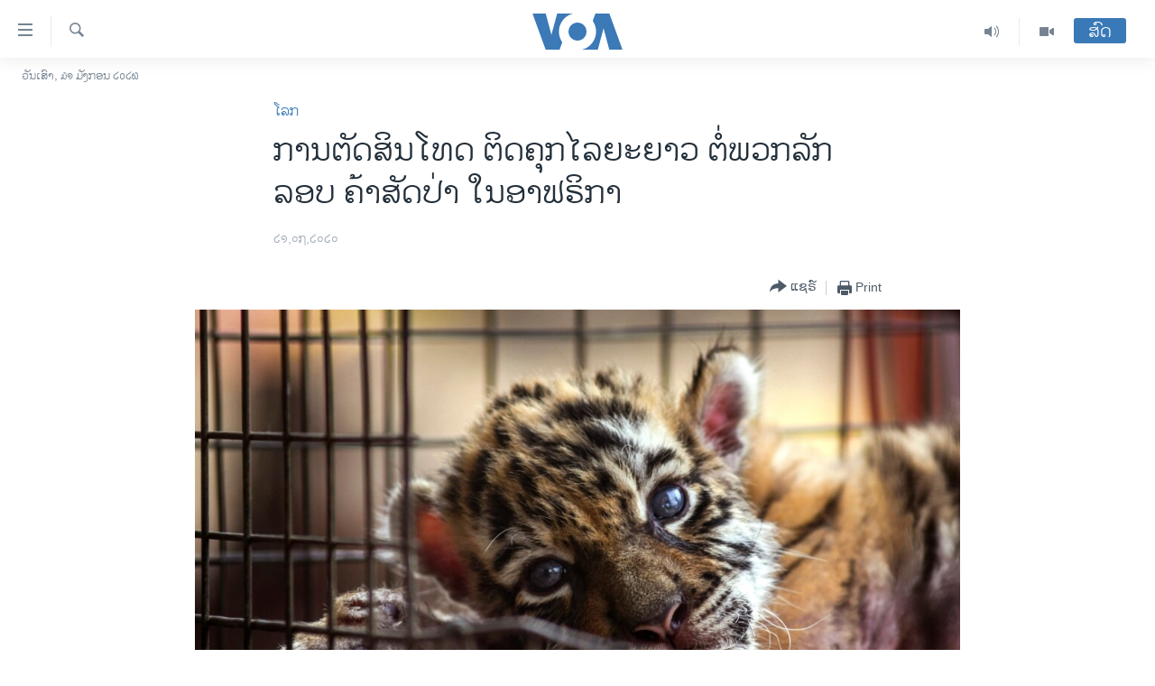

--- FILE ---
content_type: text/html; charset=utf-8
request_url: https://lao.voanews.com/a/long-prison-for-wildlife-traffickers/5511131.html
body_size: 11353
content:

<!DOCTYPE html>
<html lang="lo" dir="ltr" class="no-js">
<head>
<link href="/Content/responsive/VOA/lo-LA/VOA-lo-LA.css?&amp;av=0.0.0.0&amp;cb=309" rel="stylesheet"/>
<script src="https://tags.voanews.com/voa-pangea/prod/utag.sync.js"></script> <script type='text/javascript' src='https://www.youtube.com/iframe_api' async></script>
<script type="text/javascript">
//a general 'js' detection, must be on top level in <head>, due to CSS performance
document.documentElement.className = "js";
var cacheBuster = "309";
var appBaseUrl = "/";
var imgEnhancerBreakpoints = [0, 144, 256, 408, 650, 1023, 1597];
var isLoggingEnabled = false;
var isPreviewPage = false;
var isLivePreviewPage = false;
if (!isPreviewPage) {
window.RFE = window.RFE || {};
window.RFE.cacheEnabledByParam = window.location.href.indexOf('nocache=1') === -1;
const url = new URL(window.location.href);
const params = new URLSearchParams(url.search);
// Remove the 'nocache' parameter
params.delete('nocache');
// Update the URL without the 'nocache' parameter
url.search = params.toString();
window.history.replaceState(null, '', url.toString());
} else {
window.addEventListener('load', function() {
const links = window.document.links;
for (let i = 0; i < links.length; i++) {
links[i].href = '#';
links[i].target = '_self';
}
})
}
// Iframe & Embed detection
var embedProperties = {};
try {
// Reliable way to check if we are in an iframe.
var isIframe = window.self !== window.top;
embedProperties.is_iframe = isIframe;
if (!isIframe) {
embedProperties.embed_context = "main";
} else {
// We are in an iframe. Let's try to access the parent.
// This access will only fail with strict cross-origin (without document.domain).
var parentLocation = window.top.location;
// The access succeeded. Now we explicitly compare the hostname.
if (window.location.hostname === parentLocation.hostname) {
embedProperties.embed_context = "embed_self";
} else {
// Hostname is different (e.g. different subdomain with document.domain)
embedProperties.embed_context = "embed_cross";
}
// Since the access works, we can safely get the details.
embedProperties.url_parent = parentLocation.href;
embedProperties.title_parent = window.top.document.title;
}
} catch (err) {
// We are in an iframe, and an error occurred, probably due to cross-origin restrictions.
embedProperties.is_iframe = true;
embedProperties.embed_context = "embed_cross";
// We cannot access the properties of window.top.
// `document.referrer` can sometimes provide the URL of the parent page.
// It is not 100% reliable, but it is the best we can do in this situation.
embedProperties.url_parent = document.referrer || null;
embedProperties.title_parent = null; // We can't get to the title in a cross-origin scenario.
}
var pwaEnabled = false;
var swCacheDisabled;
</script>
<meta charset="utf-8" />
<title>ການຕັດສິນໂທດ ຕິດຄຸກໄລຍະຍາວ ຕໍ່ພວກລັກລອບ ຄ້າສັດປ່າ ໃນອາຟຣິກາ</title>
<meta name="description" content="ັັັັບັນດາສະມາຊິກແກັ່ງລິນ-ຊັງ (Lin-Zhang) ທີ່ຄ້າສັດປ່າເກົ້າຄົນ ໃຫ້ຢູ່ໃນຄຸກທັງໝົດ ດົນກວ່າ 56 ປີ ໃນການຄ້າຂາຍຊິ້ນສ່ວນຂອງສັດ ທີ່ໃກ້ຈະສູນພັນ&#160;ຢູ່ໃນອາຟຣິກາ." />
<meta name="keywords" content="ຂ່າວ, ໂລກ" />
<meta name="viewport" content="width=device-width, initial-scale=1.0" />
<meta http-equiv="X-UA-Compatible" content="IE=edge" />
<meta name="robots" content="max-image-preview:large"><meta property="fb:pages" content="123452567734984" />
<meta name="msvalidate.01" content="3286EE554B6F672A6F2E608C02343C0E" />
<link href="https://lao.voanews.com/a/long-prison-for-wildlife-traffickers/5511131.html" rel="canonical" />
<meta name="apple-mobile-web-app-title" content="ວີໂອເອ" />
<meta name="apple-mobile-web-app-status-bar-style" content="black" />
<meta name="apple-itunes-app" content="app-id=632618796, app-argument=//5511131.ltr" />
<meta content="ການຕັດສິນໂທດ ຕິດຄຸກໄລຍະຍາວ ຕໍ່ພວກລັກລອບ ຄ້າສັດປ່າ ໃນອາຟຣິກາ" property="og:title" />
<meta content="ັັັັບັນດາສະມາຊິກແກັ່ງລິນ-ຊັງ (Lin-Zhang) ທີ່ຄ້າສັດປ່າເກົ້າຄົນ ໃຫ້ຢູ່ໃນຄຸກທັງໝົດ ດົນກວ່າ 56 ປີ ໃນການຄ້າຂາຍຊິ້ນສ່ວນຂອງສັດ ທີ່ໃກ້ຈະສູນພັນ ຢູ່ໃນອາຟຣິກາ." property="og:description" />
<meta content="article" property="og:type" />
<meta content="https://lao.voanews.com/a/long-prison-for-wildlife-traffickers/5511131.html" property="og:url" />
<meta content="ສຽງອາເມຣິກາ - ວີໂອເອ" property="og:site_name" />
<meta content="https://www.facebook.com/VOALao" property="article:publisher" />
<meta content="https://gdb.voanews.com/111b3aad-337c-4aed-9586-c4862c5accd6_w1200_h630.jpg" property="og:image" />
<meta content="1200" property="og:image:width" />
<meta content="630" property="og:image:height" />
<meta content="248018398653917" property="fb:app_id" />
<meta content="summary_large_image" name="twitter:card" />
<meta content="@SomeAccount" name="twitter:site" />
<meta content="https://gdb.voanews.com/111b3aad-337c-4aed-9586-c4862c5accd6_w1200_h630.jpg" name="twitter:image" />
<meta content="ການຕັດສິນໂທດ ຕິດຄຸກໄລຍະຍາວ ຕໍ່ພວກລັກລອບ ຄ້າສັດປ່າ ໃນອາຟຣິກາ" name="twitter:title" />
<meta content="ັັັັບັນດາສະມາຊິກແກັ່ງລິນ-ຊັງ (Lin-Zhang) ທີ່ຄ້າສັດປ່າເກົ້າຄົນ ໃຫ້ຢູ່ໃນຄຸກທັງໝົດ ດົນກວ່າ 56 ປີ ໃນການຄ້າຂາຍຊິ້ນສ່ວນຂອງສັດ ທີ່ໃກ້ຈະສູນພັນ ຢູ່ໃນອາຟຣິກາ." name="twitter:description" />
<link rel="amphtml" href="https://lao.voanews.com/amp/long-prison-for-wildlife-traffickers/5511131.html" />
<script type="application/ld+json">{"articleSection":"ໂລກ","isAccessibleForFree":true,"headline":"ການຕັດສິນໂທດ ຕິດຄຸກໄລຍະຍາວ ຕໍ່ພວກລັກລອບ ຄ້າສັດປ່າ ໃນອາຟຣິກາ","inLanguage":"lo-LA","keywords":"ຂ່າວ, ໂລກ","author":{"@type":"Person","name":"VOA"},"datePublished":"2020-07-21 01:30:13Z","dateModified":"2020-07-21 10:55:13Z","publisher":{"logo":{"width":512,"height":220,"@type":"ImageObject","url":"https://lao.voanews.com/Content/responsive/VOA/lo-LA/img/logo.png"},"@type":"NewsMediaOrganization","url":"https://lao.voanews.com","sameAs":["https://www.facebook.com/VOALao","https://www.youtube.com/VOALao","\r\nhttps://www.instagram.com/voalao/","https://twitter.com/VOALao"],"name":"ສຽງອາເມຣິກາ ວີໂອເອລາວ","alternateName":""},"@context":"https://schema.org","@type":"NewsArticle","mainEntityOfPage":"https://lao.voanews.com/a/long-prison-for-wildlife-traffickers/5511131.html","url":"https://lao.voanews.com/a/long-prison-for-wildlife-traffickers/5511131.html","description":"ັັັັບັນດາສະມາຊິກແກັ່ງລິນ-ຊັງ (Lin-Zhang) ທີ່ຄ້າສັດປ່າເກົ້າຄົນ ໃຫ້ຢູ່ໃນຄຸກທັງໝົດ ດົນກວ່າ 56 ປີ ໃນການຄ້າຂາຍຊິ້ນສ່ວນຂອງສັດ ທີ່ໃກ້ຈະສູນພັນ ຢູ່ໃນອາຟຣິກາ.","image":{"width":1080,"height":608,"@type":"ImageObject","url":"https://gdb.voanews.com/111b3aad-337c-4aed-9586-c4862c5accd6_w1080_h608.jpg"},"name":"ການຕັດສິນໂທດ ຕິດຄຸກໄລຍະຍາວ ຕໍ່ພວກລັກລອບ ຄ້າສັດປ່າ ໃນອາຟຣິກາ"}</script>
<script src="/Scripts/responsive/infographics.b?v=dVbZ-Cza7s4UoO3BqYSZdbxQZVF4BOLP5EfYDs4kqEo1&amp;av=0.0.0.0&amp;cb=309"></script>
<script src="/Scripts/responsive/loader.b?v=C-JLefdHQ4ECvt5x4bMsJCTq2VRkcN8JUkP-IB-DzAI1&amp;av=0.0.0.0&amp;cb=309"></script>
<link rel="icon" type="image/svg+xml" href="/Content/responsive/VOA/img/webApp/favicon.svg" />
<link rel="alternate icon" href="/Content/responsive/VOA/img/webApp/favicon.ico" />
<link rel="apple-touch-icon" sizes="152x152" href="/Content/responsive/VOA/img/webApp/ico-152x152.png" />
<link rel="apple-touch-icon" sizes="144x144" href="/Content/responsive/VOA/img/webApp/ico-144x144.png" />
<link rel="apple-touch-icon" sizes="114x114" href="/Content/responsive/VOA/img/webApp/ico-114x114.png" />
<link rel="apple-touch-icon" sizes="72x72" href="/Content/responsive/VOA/img/webApp/ico-72x72.png" />
<link rel="apple-touch-icon-precomposed" href="/Content/responsive/VOA/img/webApp/ico-57x57.png" />
<link rel="icon" sizes="192x192" href="/Content/responsive/VOA/img/webApp/ico-192x192.png" />
<link rel="icon" sizes="128x128" href="/Content/responsive/VOA/img/webApp/ico-128x128.png" />
<meta name="msapplication-TileColor" content="#ffffff" />
<meta name="msapplication-TileImage" content="/Content/responsive/VOA/img/webApp/ico-144x144.png" />
<link rel="alternate" type="application/rss+xml" title="VOA - Top Stories [RSS]" href="/api/" />
<link rel="sitemap" type="application/rss+xml" href="/sitemap.xml" />
<script type="text/javascript">
var analyticsData = Object.assign(embedProperties, {url:"https://lao.voanews.com/a/long-prison-for-wildlife-traffickers/5511131.html",property_id:"472",article_uid:"5511131",page_title:"ການຕັດສິນໂທດ ຕິດຄຸກໄລຍະຍາວ ຕໍ່ພວກລັກລອບ ຄ້າສັດປ່າ ໃນອາຟຣິກາ",page_type:"article",content_type:"article",subcontent_type:"article",last_modified:"2020-07-21 10:55:13Z",pub_datetime:"2020-07-21 01:30:13Z",section:"ໂລກ",english_section:"world",byline:"",categories:"news,world",domain:"lao.voanews.com",language:"Lao",language_service:"VOA Lao",platform:"web",copied:"no",copied_article:"",copied_title:"",runs_js:"Yes",cms_release:"8.45.0.0.309",enviro_type:"prod",slug:"long-prison-for-wildlife-traffickers",entity:"VOA",short_language_service:"LAO",platform_short:"W",page_name:"ການຕັດສິນໂທດ ຕິດຄຸກໄລຍະຍາວ ຕໍ່ພວກລັກລອບ ຄ້າສັດປ່າ ໃນອາຟຣິກາ"});
// Push Analytics data as GTM message (without "event" attribute and before GTM initialization)
window.dataLayer = window.dataLayer || [];
window.dataLayer.push(analyticsData);
</script>
<script type="text/javascript" data-cookiecategory="analytics">
var gtmEventObject = {event: 'page_meta_ready'};window.dataLayer = window.dataLayer || [];window.dataLayer.push(gtmEventObject);
var renderGtm = "true";
if (renderGtm === "true") {
(function(w,d,s,l,i){w[l]=w[l]||[];w[l].push({'gtm.start':new Date().getTime(),event:'gtm.js'});var f=d.getElementsByTagName(s)[0],j=d.createElement(s),dl=l!='dataLayer'?'&l='+l:'';j.async=true;j.src='//www.googletagmanager.com/gtm.js?id='+i+dl;f.parentNode.insertBefore(j,f);})(window,document,'script','dataLayer','GTM-N8MP7P');
}
</script>
</head>
<body class=" nav-no-loaded cc_theme pg-article pg-article--single-column print-lay-article use-sticky-share nojs-images date-time-enabled">
<noscript><iframe src="https://www.googletagmanager.com/ns.html?id=GTM-N8MP7P" height="0" width="0" style="display:none;visibility:hidden"></iframe></noscript> <script type="text/javascript" data-cookiecategory="analytics">
var gtmEventObject = {event: 'page_meta_ready'};window.dataLayer = window.dataLayer || [];window.dataLayer.push(gtmEventObject);
var renderGtm = "true";
if (renderGtm === "true") {
(function(w,d,s,l,i){w[l]=w[l]||[];w[l].push({'gtm.start':new Date().getTime(),event:'gtm.js'});var f=d.getElementsByTagName(s)[0],j=d.createElement(s),dl=l!='dataLayer'?'&l='+l:'';j.async=true;j.src='//www.googletagmanager.com/gtm.js?id='+i+dl;f.parentNode.insertBefore(j,f);})(window,document,'script','dataLayer','GTM-N8MP7P');
}
</script>
<!--Analytics tag js version start-->
<script type="text/javascript" data-cookiecategory="analytics">
var utag_data = Object.assign({}, analyticsData, {pub_year:"2020",pub_month:"07",pub_day:"21",pub_hour:"01",pub_weekday:"Tuesday"});
if(typeof(TealiumTagFrom)==='function' && typeof(TealiumTagSearchKeyword)==='function') {
var utag_from=TealiumTagFrom();var utag_searchKeyword=TealiumTagSearchKeyword();
if(utag_searchKeyword!=null && utag_searchKeyword!=='' && utag_data["search_keyword"]==null) utag_data["search_keyword"]=utag_searchKeyword;if(utag_from!=null && utag_from!=='') utag_data["from"]=TealiumTagFrom();}
if(window.top!== window.self&&utag_data.page_type==="snippet"){utag_data.page_type = 'iframe';}
try{if(window.top!==window.self&&window.self.location.hostname===window.top.location.hostname){utag_data.platform = 'self-embed';utag_data.platform_short = 'se';}}catch(e){if(window.top!==window.self&&window.self.location.search.includes("platformType=self-embed")){utag_data.platform = 'cross-promo';utag_data.platform_short = 'cp';}}
(function(a,b,c,d){ a="https://tags.voanews.com/voa-pangea/prod/utag.js"; b=document;c="script";d=b.createElement(c);d.src=a;d.type="text/java"+c;d.async=true; a=b.getElementsByTagName(c)[0];a.parentNode.insertBefore(d,a); })();
</script>
<!--Analytics tag js version end-->
<!-- Analytics tag management NoScript -->
<noscript>
<img style="position: absolute; border: none;" src="https://ssc.voanews.com/b/ss/bbgprod,bbgentityvoa/1/G.4--NS/1105067065?pageName=voa%3alao%3aw%3aarticle%3a%e0%ba%81%e0%ba%b2%e0%ba%99%e0%ba%95%e0%ba%b1%e0%ba%94%e0%ba%aa%e0%ba%b4%e0%ba%99%e0%bb%82%e0%ba%97%e0%ba%94%20%e0%ba%95%e0%ba%b4%e0%ba%94%e0%ba%84%e0%ba%b8%e0%ba%81%e0%bb%84%e0%ba%a5%e0%ba%8d%e0%ba%b0%e0%ba%8d%e0%ba%b2%e0%ba%a7%20%e0%ba%95%e0%bb%8d%e0%bb%88%e0%ba%9e%e0%ba%a7%e0%ba%81%e0%ba%a5%e0%ba%b1%e0%ba%81%e0%ba%a5%e0%ba%ad%e0%ba%9a%20%e0%ba%84%e0%bb%89%e0%ba%b2%e0%ba%aa%e0%ba%b1%e0%ba%94%e0%ba%9b%e0%bb%88%e0%ba%b2%20%e0%bb%83%e0%ba%99%e0%ba%ad%e0%ba%b2%e0%ba%9f%e0%ba%a3%e0%ba%b4%e0%ba%81%e0%ba%b2&amp;c6=%e0%ba%81%e0%ba%b2%e0%ba%99%e0%ba%95%e0%ba%b1%e0%ba%94%e0%ba%aa%e0%ba%b4%e0%ba%99%e0%bb%82%e0%ba%97%e0%ba%94%20%e0%ba%95%e0%ba%b4%e0%ba%94%e0%ba%84%e0%ba%b8%e0%ba%81%e0%bb%84%e0%ba%a5%e0%ba%8d%e0%ba%b0%e0%ba%8d%e0%ba%b2%e0%ba%a7%20%e0%ba%95%e0%bb%8d%e0%bb%88%e0%ba%9e%e0%ba%a7%e0%ba%81%e0%ba%a5%e0%ba%b1%e0%ba%81%e0%ba%a5%e0%ba%ad%e0%ba%9a%20%e0%ba%84%e0%bb%89%e0%ba%b2%e0%ba%aa%e0%ba%b1%e0%ba%94%e0%ba%9b%e0%bb%88%e0%ba%b2%20%e0%bb%83%e0%ba%99%e0%ba%ad%e0%ba%b2%e0%ba%9f%e0%ba%a3%e0%ba%b4%e0%ba%81%e0%ba%b2&amp;v36=8.45.0.0.309&amp;v6=D=c6&amp;g=https%3a%2f%2flao.voanews.com%2fa%2flong-prison-for-wildlife-traffickers%2f5511131.html&amp;c1=D=g&amp;v1=D=g&amp;events=event1,event52&amp;c16=voa%20lao&amp;v16=D=c16&amp;c5=world&amp;v5=D=c5&amp;ch=%e0%bb%82%e0%ba%a5%e0%ba%81&amp;c15=lao&amp;v15=D=c15&amp;c4=article&amp;v4=D=c4&amp;c14=5511131&amp;v14=D=c14&amp;v20=no&amp;c17=web&amp;v17=D=c17&amp;mcorgid=518abc7455e462b97f000101%40adobeorg&amp;server=lao.voanews.com&amp;pageType=D=c4&amp;ns=bbg&amp;v29=D=server&amp;v25=voa&amp;v30=472&amp;v105=D=User-Agent " alt="analytics" width="1" height="1" /></noscript>
<!-- End of Analytics tag management NoScript -->
<!--*** Accessibility links - For ScreenReaders only ***-->
<section>
<div class="sr-only">
<h2>ລິ້ງ ສຳຫລັບເຂົ້າຫາ</h2>
<ul>
<li><a href="#content" data-disable-smooth-scroll="1">ຂ້າມ</a></li>
<li><a href="#navigation" data-disable-smooth-scroll="1">ຂ້າມ</a></li>
<li><a href="#txtHeaderSearch" data-disable-smooth-scroll="1">ຂ້າມໄປຫາ ຊອກຄົ້ນ</a></li>
</ul>
</div>
</section>
<div dir="ltr">
<div id="page">
<aside>
<div class="c-lightbox overlay-modal">
<div class="c-lightbox__intro">
<h2 class="c-lightbox__intro-title"></h2>
<button class="btn btn--rounded c-lightbox__btn c-lightbox__intro-next" title="ຕໍ່ໄປ">
<span class="ico ico--rounded ico-chevron-forward"></span>
<span class="sr-only">ຕໍ່ໄປ</span>
</button>
</div>
<div class="c-lightbox__nav">
<button class="btn btn--rounded c-lightbox__btn c-lightbox__btn--close" title="ອັດ">
<span class="ico ico--rounded ico-close"></span>
<span class="sr-only">ອັດ</span>
</button>
<button class="btn btn--rounded c-lightbox__btn c-lightbox__btn--prev" title="ກ່ອນ">
<span class="ico ico--rounded ico-chevron-backward"></span>
<span class="sr-only">ກ່ອນ</span>
</button>
<button class="btn btn--rounded c-lightbox__btn c-lightbox__btn--next" title="ຕໍ່ໄປ">
<span class="ico ico--rounded ico-chevron-forward"></span>
<span class="sr-only">ຕໍ່ໄປ</span>
</button>
</div>
<div class="c-lightbox__content-wrap">
<figure class="c-lightbox__content">
<span class="c-spinner c-spinner--lightbox">
<img src="/Content/responsive/img/player-spinner.png"
alt="please wait"
title="please wait" />
</span>
<div class="c-lightbox__img">
<div class="thumb">
<img src="" alt="" />
</div>
</div>
<figcaption>
<div class="c-lightbox__info c-lightbox__info--foot">
<span class="c-lightbox__counter"></span>
<span class="caption c-lightbox__caption"></span>
</div>
</figcaption>
</figure>
</div>
<div class="hidden">
<div class="content-advisory__box content-advisory__box--lightbox">
<span class="content-advisory__box-text">This image contains sensitive content which some people may find offensive or disturbing.</span>
<button class="btn btn--transparent content-advisory__box-btn m-t-md" value="text" type="button">
<span class="btn__text">
Click to reveal
</span>
</button>
</div>
</div>
</div>
<div class="print-dialogue">
<div class="container">
<h3 class="print-dialogue__title section-head">Print Options:</h3>
<div class="print-dialogue__opts">
<ul class="print-dialogue__opt-group">
<li class="form__group form__group--checkbox">
<input class="form__check " id="checkboxImages" name="checkboxImages" type="checkbox" checked="checked" />
<label for="checkboxImages" class="form__label m-t-md">Images</label>
</li>
<li class="form__group form__group--checkbox">
<input class="form__check " id="checkboxMultimedia" name="checkboxMultimedia" type="checkbox" checked="checked" />
<label for="checkboxMultimedia" class="form__label m-t-md">Multimedia</label>
</li>
</ul>
<ul class="print-dialogue__opt-group">
<li class="form__group form__group--checkbox">
<input class="form__check " id="checkboxEmbedded" name="checkboxEmbedded" type="checkbox" checked="checked" />
<label for="checkboxEmbedded" class="form__label m-t-md">Embedded Content</label>
</li>
<li class="hidden">
<input class="form__check " id="checkboxComments" name="checkboxComments" type="checkbox" />
<label for="checkboxComments" class="form__label m-t-md">Comments</label>
</li>
</ul>
</div>
<div class="print-dialogue__buttons">
<button class="btn btn--secondary close-button" type="button" title="ຍົກເລີກ">
<span class="btn__text ">ຍົກເລີກ</span>
</button>
<button class="btn btn-cust-print m-l-sm" type="button" title="Print">
<span class="btn__text ">Print</span>
</button>
</div>
</div>
</div>
<div class="ctc-message pos-fix">
<div class="ctc-message__inner">Link has been copied to clipboard</div>
</div>
</aside>
<div class="hdr-20 hdr-20--big">
<div class="hdr-20__inner">
<div class="hdr-20__max pos-rel">
<div class="hdr-20__side hdr-20__side--primary d-flex">
<label data-for="main-menu-ctrl" data-switcher-trigger="true" data-switch-target="main-menu-ctrl" class="burger hdr-trigger pos-rel trans-trigger" data-trans-evt="click" data-trans-id="menu">
<span class="ico ico-close hdr-trigger__ico hdr-trigger__ico--close burger__ico burger__ico--close"></span>
<span class="ico ico-menu hdr-trigger__ico hdr-trigger__ico--open burger__ico burger__ico--open"></span>
</label>
<div class="menu-pnl pos-fix trans-target" data-switch-target="main-menu-ctrl" data-trans-id="menu">
<div class="menu-pnl__inner">
<nav class="main-nav menu-pnl__item menu-pnl__item--first">
<ul class="main-nav__list accordeon" data-analytics-tales="false" data-promo-name="link" data-location-name="nav,secnav">
<li class="main-nav__item">
<a class="main-nav__item-name main-nav__item-name--link" href="https://lao.voanews.com/" title="ໂຮມເພຈ" >ໂຮມເພຈ</a>
</li>
<li class="main-nav__item">
<a class="main-nav__item-name main-nav__item-name--link" href="/p/5841.html" title="ລາວ" data-item-name="laos" >ລາວ</a>
</li>
<li class="main-nav__item">
<a class="main-nav__item-name main-nav__item-name--link" href="/p/5921.html" title="ອາເມຣິກາ" data-item-name="usa" >ອາເມຣິກາ</a>
</li>
<li class="main-nav__item">
<a class="main-nav__item-name main-nav__item-name--link" href="/us-presidential-election-2024" title="ການເລືອກຕັ້ງ ປະທານາທີບໍດີ ສະຫະລັດ 2024" data-item-name="US Presidential Election 2024" >ການເລືອກຕັ້ງ ປະທານາທີບໍດີ ສະຫະລັດ 2024</a>
</li>
<li class="main-nav__item">
<a class="main-nav__item-name main-nav__item-name--link" href="/china-news" title="ຂ່າວ​ຈີນ" data-item-name="China-news" >ຂ່າວ​ຈີນ</a>
</li>
<li class="main-nav__item">
<a class="main-nav__item-name main-nav__item-name--link" href="/worldnews" title="ໂລກ" data-item-name="world" >ໂລກ</a>
</li>
<li class="main-nav__item">
<a class="main-nav__item-name main-nav__item-name--link" href="/p/5844.html" title="ເອເຊຍ" data-item-name="asia" >ເອເຊຍ</a>
</li>
<li class="main-nav__item">
<a class="main-nav__item-name main-nav__item-name--link" href="/PressFreedom" title="ອິດສະຫຼະພາບດ້ານການຂ່າວ" data-item-name="Press-Freedom" >ອິດສະຫຼະພາບດ້ານການຂ່າວ</a>
</li>
<li class="main-nav__item">
<a class="main-nav__item-name main-nav__item-name--link" href="/p/5892.html" title="ຊີວິດຊາວລາວ" data-item-name="lao-diaspora" >ຊີວິດຊາວລາວ</a>
</li>
<li class="main-nav__item">
<a class="main-nav__item-name main-nav__item-name--link" href="/p/7555.html" title="ຊຸມຊົນຊາວລາວ" data-item-name="lao-community-in-america" >ຊຸມຊົນຊາວລາວ</a>
</li>
<li class="main-nav__item">
<a class="main-nav__item-name main-nav__item-name--link" href="/p/5873.html" title="ວິທະຍາສາດ-ເທັກໂນໂລຈີ" data-item-name="science-technology" >ວິທະຍາສາດ-ເທັກໂນໂລຈີ</a>
</li>
<li class="main-nav__item">
<a class="main-nav__item-name main-nav__item-name--link" href="/p/8560.html" title="ທຸລະກິດ" data-item-name="business" >ທຸລະກິດ</a>
</li>
<li class="main-nav__item">
<a class="main-nav__item-name main-nav__item-name--link" href="/p/5929.html" title="ພາສາອັງກິດ" data-item-name="english-learning" >ພາສາອັງກິດ</a>
</li>
<li class="main-nav__item">
<a class="main-nav__item-name main-nav__item-name--link" href="/p/5906.html" title="ວີດີໂອ" data-item-name="all-video" >ວີດີໂອ</a>
</li>
<li class="main-nav__item accordeon__item" data-switch-target="menu-item-1624">
<label class="main-nav__item-name main-nav__item-name--label accordeon__control-label" data-switcher-trigger="true" data-for="menu-item-1624">
ສຽງ
<span class="ico ico-chevron-down main-nav__chev"></span>
</label>
<div class="main-nav__sub-list">
<a class="main-nav__item-name main-nav__item-name--link main-nav__item-name--sub" href="/z/2348" title="ລາຍການກະຈາຍສຽງ" data-item-name="radio-show" >ລາຍການກະຈາຍສຽງ</a>
<a class="main-nav__item-name main-nav__item-name--link main-nav__item-name--sub" href="/z/6955" title="ລາຍງານ" data-item-name="report-audios" >ລາຍງານ</a>
</div>
</li>
</ul>
</nav>
<div class="menu-pnl__item menu-pnl__item--social">
<h5 class="menu-pnl__sub-head">ຕິດຕາມພວກເຮົາ ທີ່</h5>
<a href="https://www.facebook.com/VOALao" title="ຕິດຕາມພວກເຮົາທາງເຟສບຸກ" data-analytics-text="follow_on_facebook" class="btn btn--rounded btn--social-inverted menu-pnl__btn js-social-btn btn-facebook" target="_blank" rel="noopener">
<span class="ico ico-facebook-alt ico--rounded"></span>
</a>
<a href="
https://www.instagram.com/voalao/" title="Follow us on Instagram" data-analytics-text="follow_on_instagram" class="btn btn--rounded btn--social-inverted menu-pnl__btn js-social-btn btn-instagram" target="_blank" rel="noopener">
<span class="ico ico-instagram ico--rounded"></span>
</a>
<a href="https://www.youtube.com/VOALao" title="ຕິດຕາມພວກເຮົາທາງຢູທູບ" data-analytics-text="follow_on_youtube" class="btn btn--rounded btn--social-inverted menu-pnl__btn js-social-btn btn-youtube" target="_blank" rel="noopener">
<span class="ico ico-youtube ico--rounded"></span>
</a>
<a href="https://twitter.com/VOALao" title="ຕິດຕາມພວກເຮົາທາງ Twitter" data-analytics-text="follow_on_twitter" class="btn btn--rounded btn--social-inverted menu-pnl__btn js-social-btn btn-twitter" target="_blank" rel="noopener">
<span class="ico ico-twitter ico--rounded"></span>
</a>
</div>
<div class="menu-pnl__item">
<a href="/navigation/allsites" class="menu-pnl__item-link">
<span class="ico ico-languages "></span>
ພາສາຕ່າງໆ
</a>
</div>
</div>
</div>
<label data-for="top-search-ctrl" data-switcher-trigger="true" data-switch-target="top-search-ctrl" class="top-srch-trigger hdr-trigger">
<span class="ico ico-close hdr-trigger__ico hdr-trigger__ico--close top-srch-trigger__ico top-srch-trigger__ico--close"></span>
<span class="ico ico-search hdr-trigger__ico hdr-trigger__ico--open top-srch-trigger__ico top-srch-trigger__ico--open"></span>
</label>
<div class="srch-top srch-top--in-header" data-switch-target="top-search-ctrl">
<div class="container">
<form action="/s" class="srch-top__form srch-top__form--in-header" id="form-topSearchHeader" method="get" role="search"><label for="txtHeaderSearch" class="sr-only">ຄົ້ນຫາ</label>
<input type="text" id="txtHeaderSearch" name="k" placeholder="ຊອກຫາບົດຂຽນ" accesskey="s" value="" class="srch-top__input analyticstag-event" onkeydown="if (event.keyCode === 13) { FireAnalyticsTagEventOnSearch('search', $dom.get('#txtHeaderSearch')[0].value) }" />
<button title="ຄົ້ນຫາ" type="submit" class="btn btn--top-srch analyticstag-event" onclick="FireAnalyticsTagEventOnSearch('search', $dom.get('#txtHeaderSearch')[0].value) ">
<span class="ico ico-search"></span>
</button></form>
</div>
</div>
<a href="/" class="main-logo-link">
<img src="/Content/responsive/VOA/lo-LA/img/logo-compact.svg?cb=309" class="main-logo main-logo--comp" alt="site logo">
<img src="/Content/responsive/VOA/lo-LA/img/logo.svg?cb=309" class="main-logo main-logo--big" alt="site logo">
</a>
</div>
<div class="hdr-20__side hdr-20__side--secondary d-flex">
<a href="/p/5906.html" title="Video" class="hdr-20__secondary-item" data-item-name="video">
<span class="ico ico-video hdr-20__secondary-icon"></span>
</a>
<a href="/z/2348" title="Audio" class="hdr-20__secondary-item" data-item-name="audio">
<span class="ico ico-audio hdr-20__secondary-icon"></span>
</a>
<a href="/s" title="ຄົ້ນຫາ" class="hdr-20__secondary-item hdr-20__secondary-item--search" data-item-name="search">
<span class="ico ico-search hdr-20__secondary-icon hdr-20__secondary-icon--search"></span>
</a>
<div class="hdr-20__secondary-item live-b-drop">
<div class="live-b-drop__off">
<a href="/live/" class="live-b-drop__link" title="ສົດ" data-item-name="live">
<span class="badge badge--live-btn badge--live-btn-off">
ສົດ
</span>
</a>
</div>
<div class="live-b-drop__on hidden">
<label data-for="live-ctrl" data-switcher-trigger="true" data-switch-target="live-ctrl" class="live-b-drop__label pos-rel">
<span class="badge badge--live badge--live-btn">
ສົດ
</span>
<span class="ico ico-close live-b-drop__label-ico live-b-drop__label-ico--close"></span>
</label>
<div class="live-b-drop__panel" id="targetLivePanelDiv" data-switch-target="live-ctrl"></div>
</div>
</div>
<div class="srch-bottom">
<form action="/s" class="srch-bottom__form d-flex" id="form-bottomSearch" method="get" role="search"><label for="txtSearch" class="sr-only">ຄົ້ນຫາ</label>
<input type="search" id="txtSearch" name="k" placeholder="ຊອກຫາບົດຂຽນ" accesskey="s" value="" class="srch-bottom__input analyticstag-event" onkeydown="if (event.keyCode === 13) { FireAnalyticsTagEventOnSearch('search', $dom.get('#txtSearch')[0].value) }" />
<button title="ຄົ້ນຫາ" type="submit" class="btn btn--bottom-srch analyticstag-event" onclick="FireAnalyticsTagEventOnSearch('search', $dom.get('#txtSearch')[0].value) ">
<span class="ico ico-search"></span>
</button></form>
</div>
</div>
<img src="/Content/responsive/VOA/lo-LA/img/logo-print.gif?cb=309" class="logo-print" loading="lazy" alt="site logo">
<img src="/Content/responsive/VOA/lo-LA/img/logo-print_color.png?cb=309" class="logo-print logo-print--color" loading="lazy" alt="site logo">
</div>
</div>
</div>
<script>
if (document.body.className.indexOf('pg-home') > -1) {
var nav2In = document.querySelector('.hdr-20__inner');
var nav2Sec = document.querySelector('.hdr-20__side--secondary');
var secStyle = window.getComputedStyle(nav2Sec);
if (nav2In && window.pageYOffset < 150 && secStyle['position'] !== 'fixed') {
nav2In.classList.add('hdr-20__inner--big')
}
}
</script>
<div class="c-hlights c-hlights--breaking c-hlights--no-item" data-hlight-display="mobile,desktop">
<div class="c-hlights__wrap container p-0">
<div class="c-hlights__nav">
<a role="button" href="#" title="ກ່ອນ">
<span class="ico ico-chevron-backward m-0"></span>
<span class="sr-only">ກ່ອນ</span>
</a>
<a role="button" href="#" title="ຕໍ່ໄປ">
<span class="ico ico-chevron-forward m-0"></span>
<span class="sr-only">ຕໍ່ໄປ</span>
</a>
</div>
<span class="c-hlights__label">
<span class="">Breaking News</span>
<span class="switcher-trigger">
<label data-for="more-less-1" data-switcher-trigger="true" class="switcher-trigger__label switcher-trigger__label--more p-b-0" title="ເບິ່ງຕື່ມອີກ">
<span class="ico ico-chevron-down"></span>
</label>
<label data-for="more-less-1" data-switcher-trigger="true" class="switcher-trigger__label switcher-trigger__label--less p-b-0" title="Show less">
<span class="ico ico-chevron-up"></span>
</label>
</span>
</span>
<ul class="c-hlights__items switcher-target" data-switch-target="more-less-1">
</ul>
</div>
</div> <div class="date-time-area ">
<div class="container">
<span class="date-time">
ວັນເສົາ, ໓໑ ມັງກອນ ໒໐໒໖
</span>
</div>
</div>
<div id="content">
<main class="container">
<div class="hdr-container">
<div class="row">
<div class="col-xs-12 col-sm-12 col-md-10 col-md-offset-1">
<div class="row">
<div class="col-category col-xs-12 col-md-8 col-md-offset-2"> <div class="category js-category">
<a class="" href="/z/2368">ໂລກ</a> </div>
</div><div class="col-title col-xs-12 col-md-8 col-md-offset-2"> <h1 class="title pg-title">
ການຕັດສິນໂທດ ຕິດຄຸກໄລຍະຍາວ ຕໍ່ພວກລັກລອບ ຄ້າສັດປ່າ ໃນອາຟຣິກາ
</h1>
</div><div class="col-publishing-details col-xs-12 col-md-8 col-md-offset-2"> <div class="publishing-details ">
<div class="published">
<span class="date" title="ຕາມເວລາໃນລາວ">
<time pubdate="pubdate" datetime="2020-07-21T08:30:13+07:00">
໒໑,໐໗,໒໐໒໐
</time>
</span>
</div>
</div>
</div><div class="col-xs-12 col-md-8 col-md-offset-2"> <div class="col-article-tools pos-rel article-share">
<div class="col-article-tools__end">
<div class="share--box">
<div class="sticky-share-container" style="display:none">
<div class="container">
<a href="https://lao.voanews.com" id="logo-sticky-share">&nbsp;</a>
<div class="pg-title pg-title--sticky-share">
ການຕັດສິນໂທດ ຕິດຄຸກໄລຍະຍາວ ຕໍ່ພວກລັກລອບ ຄ້າສັດປ່າ ໃນອາຟຣິກາ
</div>
<div class="sticked-nav-actions">
<!--This part is for sticky navigation display-->
<p class="buttons link-content-sharing p-0 ">
<button class="btn btn--link btn-content-sharing p-t-0 " id="btnContentSharing" value="text" role="Button" type="" title="ໂຫລດຂ່າວຕື່ມອີກ ເພື່ອແຊຣ໌">
<span class="ico ico-share ico--l"></span>
<span class="btn__text ">
ແຊຣ໌
</span>
</button>
</p>
<aside class="content-sharing js-content-sharing js-content-sharing--apply-sticky content-sharing--sticky"
role="complementary"
data-share-url="https://lao.voanews.com/a/long-prison-for-wildlife-traffickers/5511131.html" data-share-title="ການຕັດສິນໂທດ ຕິດຄຸກໄລຍະຍາວ ຕໍ່ພວກລັກລອບ ຄ້າສັດປ່າ ໃນອາຟຣິກາ" data-share-text="ັັັັບັນດາສະມາຊິກແກັ່ງລິນ-ຊັງ (Lin-Zhang) ທີ່ຄ້າສັດປ່າເກົ້າຄົນ ໃຫ້ຢູ່ໃນຄຸກທັງໝົດ ດົນກວ່າ 56 ປີ ໃນການຄ້າຂາຍຊິ້ນສ່ວນຂອງສັດ ທີ່ໃກ້ຈະສູນພັນ&#160;ຢູ່ໃນອາຟຣິກາ.">
<div class="content-sharing__popover">
<h6 class="content-sharing__title">ແຊຣ໌ </h6>
<button href="#close" id="btnCloseSharing" class="btn btn--text-like content-sharing__close-btn">
<span class="ico ico-close ico--l"></span>
</button>
<ul class="content-sharing__list">
<li class="content-sharing__item">
<div class="ctc ">
<input type="text" class="ctc__input" readonly="readonly">
<a href="" js-href="https://lao.voanews.com/a/long-prison-for-wildlife-traffickers/5511131.html" class="content-sharing__link ctc__button">
<span class="ico ico-copy-link ico--rounded ico--s"></span>
<span class="content-sharing__link-text">Copy link</span>
</a>
</div>
</li>
<li class="content-sharing__item">
<a href="https://facebook.com/sharer.php?u=https%3a%2f%2flao.voanews.com%2fa%2flong-prison-for-wildlife-traffickers%2f5511131.html"
data-analytics-text="share_on_facebook"
title="Facebook" target="_blank"
class="content-sharing__link js-social-btn">
<span class="ico ico-facebook ico--rounded ico--s"></span>
<span class="content-sharing__link-text">Facebook</span>
</a>
</li>
<li class="content-sharing__item">
<a href="https://twitter.com/share?url=https%3a%2f%2flao.voanews.com%2fa%2flong-prison-for-wildlife-traffickers%2f5511131.html&amp;text=%e0%ba%81%e0%ba%b2%e0%ba%99%e0%ba%95%e0%ba%b1%e0%ba%94%e0%ba%aa%e0%ba%b4%e0%ba%99%e0%bb%82%e0%ba%97%e0%ba%94+%e0%ba%95%e0%ba%b4%e0%ba%94%e0%ba%84%e0%ba%b8%e0%ba%81%e0%bb%84%e0%ba%a5%e0%ba%8d%e0%ba%b0%e0%ba%8d%e0%ba%b2%e0%ba%a7+%e0%ba%95%e0%bb%8d%e0%bb%88%e0%ba%9e%e0%ba%a7%e0%ba%81%e0%ba%a5%e0%ba%b1%e0%ba%81%e0%ba%a5%e0%ba%ad%e0%ba%9a+%e0%ba%84%e0%bb%89%e0%ba%b2%e0%ba%aa%e0%ba%b1%e0%ba%94%e0%ba%9b%e0%bb%88%e0%ba%b2+%e0%bb%83%e0%ba%99%e0%ba%ad%e0%ba%b2%e0%ba%9f%e0%ba%a3%e0%ba%b4%e0%ba%81%e0%ba%b2"
data-analytics-text="share_on_twitter"
title="Twitter" target="_blank"
class="content-sharing__link js-social-btn">
<span class="ico ico-twitter ico--rounded ico--s"></span>
<span class="content-sharing__link-text">Twitter</span>
</a>
</li>
<li class="content-sharing__item visible-xs-inline-block visible-sm-inline-block">
<a href="whatsapp://send?text=https%3a%2f%2flao.voanews.com%2fa%2flong-prison-for-wildlife-traffickers%2f5511131.html"
data-analytics-text="share_on_whatsapp"
title="WhatsApp" target="_blank"
class="content-sharing__link js-social-btn">
<span class="ico ico-whatsapp ico--rounded ico--s"></span>
<span class="content-sharing__link-text">WhatsApp</span>
</a>
</li>
<li class="content-sharing__item visible-md-inline-block visible-lg-inline-block">
<a href="https://web.whatsapp.com/send?text=https%3a%2f%2flao.voanews.com%2fa%2flong-prison-for-wildlife-traffickers%2f5511131.html"
data-analytics-text="share_on_whatsapp_desktop"
title="WhatsApp" target="_blank"
class="content-sharing__link js-social-btn">
<span class="ico ico-whatsapp ico--rounded ico--s"></span>
<span class="content-sharing__link-text">WhatsApp</span>
</a>
</li>
<li class="content-sharing__item visible-xs-inline-block visible-sm-inline-block">
<a href="https://line.me/R/msg/text/?https%3a%2f%2flao.voanews.com%2fa%2flong-prison-for-wildlife-traffickers%2f5511131.html"
data-analytics-text="share_on_line"
title="Line" target="_blank"
class="content-sharing__link js-social-btn">
<span class="ico ico-line ico--rounded ico--s"></span>
<span class="content-sharing__link-text">Line</span>
</a>
</li>
<li class="content-sharing__item visible-md-inline-block visible-lg-inline-block">
<a href="https://timeline.line.me/social-plugin/share?url=https%3a%2f%2flao.voanews.com%2fa%2flong-prison-for-wildlife-traffickers%2f5511131.html"
data-analytics-text="share_on_line_desktop"
title="Line" target="_blank"
class="content-sharing__link js-social-btn">
<span class="ico ico-line ico--rounded ico--s"></span>
<span class="content-sharing__link-text">Line</span>
</a>
</li>
<li class="content-sharing__item">
<a href="mailto:?body=https%3a%2f%2flao.voanews.com%2fa%2flong-prison-for-wildlife-traffickers%2f5511131.html&amp;subject=ການຕັດສິນໂທດ ຕິດຄຸກໄລຍະຍາວ ຕໍ່ພວກລັກລອບ ຄ້າສັດປ່າ ໃນອາຟຣິກາ"
title="Email"
class="content-sharing__link ">
<span class="ico ico-email ico--rounded ico--s"></span>
<span class="content-sharing__link-text">Email</span>
</a>
</li>
</ul>
</div>
</aside>
</div>
</div>
</div>
<div class="links">
<p class="buttons link-content-sharing p-0 ">
<button class="btn btn--link btn-content-sharing p-t-0 " id="btnContentSharing" value="text" role="Button" type="" title="ໂຫລດຂ່າວຕື່ມອີກ ເພື່ອແຊຣ໌">
<span class="ico ico-share ico--l"></span>
<span class="btn__text ">
ແຊຣ໌
</span>
</button>
</p>
<aside class="content-sharing js-content-sharing " role="complementary"
data-share-url="https://lao.voanews.com/a/long-prison-for-wildlife-traffickers/5511131.html" data-share-title="ການຕັດສິນໂທດ ຕິດຄຸກໄລຍະຍາວ ຕໍ່ພວກລັກລອບ ຄ້າສັດປ່າ ໃນອາຟຣິກາ" data-share-text="ັັັັບັນດາສະມາຊິກແກັ່ງລິນ-ຊັງ (Lin-Zhang) ທີ່ຄ້າສັດປ່າເກົ້າຄົນ ໃຫ້ຢູ່ໃນຄຸກທັງໝົດ ດົນກວ່າ 56 ປີ ໃນການຄ້າຂາຍຊິ້ນສ່ວນຂອງສັດ ທີ່ໃກ້ຈະສູນພັນ&#160;ຢູ່ໃນອາຟຣິກາ.">
<div class="content-sharing__popover">
<h6 class="content-sharing__title">ແຊຣ໌ </h6>
<button href="#close" id="btnCloseSharing" class="btn btn--text-like content-sharing__close-btn">
<span class="ico ico-close ico--l"></span>
</button>
<ul class="content-sharing__list">
<li class="content-sharing__item">
<div class="ctc ">
<input type="text" class="ctc__input" readonly="readonly">
<a href="" js-href="https://lao.voanews.com/a/long-prison-for-wildlife-traffickers/5511131.html" class="content-sharing__link ctc__button">
<span class="ico ico-copy-link ico--rounded ico--l"></span>
<span class="content-sharing__link-text">Copy link</span>
</a>
</div>
</li>
<li class="content-sharing__item">
<a href="https://facebook.com/sharer.php?u=https%3a%2f%2flao.voanews.com%2fa%2flong-prison-for-wildlife-traffickers%2f5511131.html"
data-analytics-text="share_on_facebook"
title="Facebook" target="_blank"
class="content-sharing__link js-social-btn">
<span class="ico ico-facebook ico--rounded ico--l"></span>
<span class="content-sharing__link-text">Facebook</span>
</a>
</li>
<li class="content-sharing__item">
<a href="https://twitter.com/share?url=https%3a%2f%2flao.voanews.com%2fa%2flong-prison-for-wildlife-traffickers%2f5511131.html&amp;text=%e0%ba%81%e0%ba%b2%e0%ba%99%e0%ba%95%e0%ba%b1%e0%ba%94%e0%ba%aa%e0%ba%b4%e0%ba%99%e0%bb%82%e0%ba%97%e0%ba%94+%e0%ba%95%e0%ba%b4%e0%ba%94%e0%ba%84%e0%ba%b8%e0%ba%81%e0%bb%84%e0%ba%a5%e0%ba%8d%e0%ba%b0%e0%ba%8d%e0%ba%b2%e0%ba%a7+%e0%ba%95%e0%bb%8d%e0%bb%88%e0%ba%9e%e0%ba%a7%e0%ba%81%e0%ba%a5%e0%ba%b1%e0%ba%81%e0%ba%a5%e0%ba%ad%e0%ba%9a+%e0%ba%84%e0%bb%89%e0%ba%b2%e0%ba%aa%e0%ba%b1%e0%ba%94%e0%ba%9b%e0%bb%88%e0%ba%b2+%e0%bb%83%e0%ba%99%e0%ba%ad%e0%ba%b2%e0%ba%9f%e0%ba%a3%e0%ba%b4%e0%ba%81%e0%ba%b2"
data-analytics-text="share_on_twitter"
title="Twitter" target="_blank"
class="content-sharing__link js-social-btn">
<span class="ico ico-twitter ico--rounded ico--l"></span>
<span class="content-sharing__link-text">Twitter</span>
</a>
</li>
<li class="content-sharing__item visible-xs-inline-block visible-sm-inline-block">
<a href="whatsapp://send?text=https%3a%2f%2flao.voanews.com%2fa%2flong-prison-for-wildlife-traffickers%2f5511131.html"
data-analytics-text="share_on_whatsapp"
title="WhatsApp" target="_blank"
class="content-sharing__link js-social-btn">
<span class="ico ico-whatsapp ico--rounded ico--l"></span>
<span class="content-sharing__link-text">WhatsApp</span>
</a>
</li>
<li class="content-sharing__item visible-md-inline-block visible-lg-inline-block">
<a href="https://web.whatsapp.com/send?text=https%3a%2f%2flao.voanews.com%2fa%2flong-prison-for-wildlife-traffickers%2f5511131.html"
data-analytics-text="share_on_whatsapp_desktop"
title="WhatsApp" target="_blank"
class="content-sharing__link js-social-btn">
<span class="ico ico-whatsapp ico--rounded ico--l"></span>
<span class="content-sharing__link-text">WhatsApp</span>
</a>
</li>
<li class="content-sharing__item visible-xs-inline-block visible-sm-inline-block">
<a href="https://line.me/R/msg/text/?https%3a%2f%2flao.voanews.com%2fa%2flong-prison-for-wildlife-traffickers%2f5511131.html"
data-analytics-text="share_on_line"
title="Line" target="_blank"
class="content-sharing__link js-social-btn">
<span class="ico ico-line ico--rounded ico--l"></span>
<span class="content-sharing__link-text">Line</span>
</a>
</li>
<li class="content-sharing__item visible-md-inline-block visible-lg-inline-block">
<a href="https://timeline.line.me/social-plugin/share?url=https%3a%2f%2flao.voanews.com%2fa%2flong-prison-for-wildlife-traffickers%2f5511131.html"
data-analytics-text="share_on_line_desktop"
title="Line" target="_blank"
class="content-sharing__link js-social-btn">
<span class="ico ico-line ico--rounded ico--l"></span>
<span class="content-sharing__link-text">Line</span>
</a>
</li>
<li class="content-sharing__item">
<a href="mailto:?body=https%3a%2f%2flao.voanews.com%2fa%2flong-prison-for-wildlife-traffickers%2f5511131.html&amp;subject=ການຕັດສິນໂທດ ຕິດຄຸກໄລຍະຍາວ ຕໍ່ພວກລັກລອບ ຄ້າສັດປ່າ ໃນອາຟຣິກາ"
title="Email"
class="content-sharing__link ">
<span class="ico ico-email ico--rounded ico--l"></span>
<span class="content-sharing__link-text">Email</span>
</a>
</li>
</ul>
</div>
</aside>
<p class="link-print hidden-xs buttons p-0">
<button class="btn btn--link btn-print p-t-0" onclick="if (typeof FireAnalyticsTagEvent === 'function') {FireAnalyticsTagEvent({ on_page_event: 'print_story' });}return false" title="(CTRL+P)">
<span class="ico ico-print"></span>
<span class="btn__text">Print</span>
</button>
</p>
</div>
</div>
</div>
</div>
</div><div class="col-multimedia col-xs-12 col-md-10 col-md-offset-1"> <div class="cover-media">
<figure class="media-image js-media-expand">
<div class="img-wrap">
<div class="thumb thumb16_9">
<img src="https://gdb.voanews.com/111b3aad-337c-4aed-9586-c4862c5accd6_w250_r1_s.jpg" alt="ເສືອນ້ອຍໂຕນຶ່ງທີ່ເກີດໃໝ່ຊື່ວ່າ &quot;Covid&quot; ຢູ່ບ່ອນກູ້ໄພສັດປ່າ
ທີ່ສູນກາງຮັກສາສັດປ່າ ຢູ່ສວນສັດ &quot;Africa Bio Zoo&quot; ໃນລັດ Cordoba ປະເທດເມັກຊິໂກ ວັນທີ 05 ເມສາ 2020. " />
</div>
</div>
<figcaption>
<span class="caption">ເສືອນ້ອຍໂຕນຶ່ງທີ່ເກີດໃໝ່ຊື່ວ່າ &quot;Covid&quot; ຢູ່ບ່ອນກູ້ໄພສັດປ່າ
ທີ່ສູນກາງຮັກສາສັດປ່າ ຢູ່ສວນສັດ &quot;Africa Bio Zoo&quot; ໃນລັດ Cordoba ປະເທດເມັກຊິໂກ ວັນທີ 05 ເມສາ 2020. </span>
</figcaption>
</figure>
</div>
</div>
</div>
</div>
</div>
</div>
<div class="body-container">
<div class="row">
<div class="col-xs-12 col-sm-12 col-md-10 col-md-offset-1">
<div class="row">
<div class="col-xs-12 col-sm-12 col-md-8 col-lg-8 col-md-offset-2">
<div id="article-content" class="content-floated-wrap fb-quotable">
<div class="wsw">
<p>ສານແຫ່ງນຶ່ງຢູ່ໃນປະເທດມາລາວີ ໄດ້ຕັດສິນລົງໂທດ ສະມາຊິກແກັ່ງຄ້າສັດປ່າເກົ້າຄົນ<br />
ໃຫ້ຢູ່ໃນຄຸກທັງໝົດດົນກວ່າ 56 ປີ ໃນການຄ້າຂາຍຊິ້ນສ່ວນຂອງສັດ ທີ່ໃກ້ຈະສູນພັນ<br />
ຢູ່ໃນອາຟຣິກາ.</p>
<p>ບັນດາກຸ່ມອະນຸລັກສັດປ່າໄດ້ກ່າວວ່າ ແກັ່ງລິນ-ຊັງ (Lin-Zhang) ແມ່ນຊື່ຜູ້ນຳທີ່ເປັນຜົວ<br />
ແລະເມຍ ຊຶ່ງເປັນນຶ່ງໃນແກັ່ງຄ້າສັດປ່າທີ່ຮູ້ຈັກກັນດີທີ່ສຸດຂອງທະວີບ ອາຟຣິກາ ທີ່ມີຊື່<br />
ສຽງບໍ່ດີໃນດ້ານນີ້ ແລະໄດ້ປະຕິບັດງານຈາກປະເທດມາລາວີ ມາເປັນເວລາ 10 ປີແລ້ວ.</p>
<p>ທ່ານນາງມາລີ ໄຣສ໌ ຫົວໜ້າອົງການສືບສວນສິ່ງແວດລ້ອມ ກ່າວວ່າ “ຕໍ່ສູ້ກັບ ອາຊະຍາ<br />
ກຳຢູ່ລະດັບນີ້ແມ່ນຈຳເປັນຕ້ອງມີຄວາມສະຫລັບຊັບຊ້ອນ ການຮ່ວມມື ກ້າຫານ ແລະ ປະສິດທິພາບ [[ https://eia-international.org/about-us/ ]] ທ່ານ ນາງກ່າວຕື່ມວ່າ<br />
“ມາລາວີຄວນພາກພູມໃຈຢ່າງເລິກເຊິ່ງ ແລະບັນດາປະເທດ ອາຟຣິກາອື່ນໆ ທີ່ກໍາລັງຕໍ່<br />
ສູ້ກັບການລັກລອບຄ້າສັດປ່າທີີ່ຜິດກົດໝາຍ ຈະທຳ ໄດ້ດີໃນການຕິດຕາມເບິ່ງໂຕຢ່າງ<br />
ຂອງການນຳພາຢູ່ທົ່ວໂລກ.”</p>
<p>ທ່ານນາງໄຣສ໌ ໄດ້ຊີ້ໃສ່ອັນທີ່ທ່ານນາງຮ້ອງປະເທດມາລາວີ ວ່າ “ເປັນການຕັດ ສິນໃຈ<br />
ແລະການພິຈາລະນາທາງການເມືອງ” ຕໍ່ການຈັບກຸມຢ່າງສຳເລັດ.</p>
<p><br />
A court in Malawi Monday sentenced nine members of a gang of wildlife traffickers to a total of more than 56 years in prison for dealing in endangered species body parts in Africa. </p>
<p>The Lin-Zhang gang — named for the husband and wife leaders — was one of the continent’s most notorious wildlife trafficking syndicates and had been operating out of Malawi for 10 years, said conservation groups. </p>
<p>“Fighting crime on this scale demands sophistication, collaboration, courage and tenacity, said Mary Rice, head of the Environmental Investigative Agency. [[ <a class="wsw__a" href="https://eia-international.org/about-us/" target="_blank">https://eia-international.org/about-us/</a> ]] “Malawi should be immensely proud, and other African countries currently battling the scourge of illegal wildlife trade would do well to follow this example of global leadership.” </p>
<p>Rice pointed at what she called Malawi’s “political will and determination” for the successful prosecution. </p>
<p>Police arrested members of the Lin-Zhang syndicate during raids in May 2019. The ringleader, Yunhua Lin, was arrested in August after a fugitive hunt. He is scheduled to appear in court Wednesday. </p>
<p> </p>
</div>
<div class="footer-toolbar">
<div class="share--box">
<div class="sticky-share-container" style="display:none">
<div class="container">
<a href="https://lao.voanews.com" id="logo-sticky-share">&nbsp;</a>
<div class="pg-title pg-title--sticky-share">
ການຕັດສິນໂທດ ຕິດຄຸກໄລຍະຍາວ ຕໍ່ພວກລັກລອບ ຄ້າສັດປ່າ ໃນອາຟຣິກາ
</div>
<div class="sticked-nav-actions">
<!--This part is for sticky navigation display-->
<p class="buttons link-content-sharing p-0 ">
<button class="btn btn--link btn-content-sharing p-t-0 " id="btnContentSharing" value="text" role="Button" type="" title="ໂຫລດຂ່າວຕື່ມອີກ ເພື່ອແຊຣ໌">
<span class="ico ico-share ico--l"></span>
<span class="btn__text ">
ແຊຣ໌
</span>
</button>
</p>
<aside class="content-sharing js-content-sharing js-content-sharing--apply-sticky content-sharing--sticky"
role="complementary"
data-share-url="https://lao.voanews.com/a/long-prison-for-wildlife-traffickers/5511131.html" data-share-title="ການຕັດສິນໂທດ ຕິດຄຸກໄລຍະຍາວ ຕໍ່ພວກລັກລອບ ຄ້າສັດປ່າ ໃນອາຟຣິກາ" data-share-text="ັັັັບັນດາສະມາຊິກແກັ່ງລິນ-ຊັງ (Lin-Zhang) ທີ່ຄ້າສັດປ່າເກົ້າຄົນ ໃຫ້ຢູ່ໃນຄຸກທັງໝົດ ດົນກວ່າ 56 ປີ ໃນການຄ້າຂາຍຊິ້ນສ່ວນຂອງສັດ ທີ່ໃກ້ຈະສູນພັນ&#160;ຢູ່ໃນອາຟຣິກາ.">
<div class="content-sharing__popover">
<h6 class="content-sharing__title">ແຊຣ໌ </h6>
<button href="#close" id="btnCloseSharing" class="btn btn--text-like content-sharing__close-btn">
<span class="ico ico-close ico--l"></span>
</button>
<ul class="content-sharing__list">
<li class="content-sharing__item">
<div class="ctc ">
<input type="text" class="ctc__input" readonly="readonly">
<a href="" js-href="https://lao.voanews.com/a/long-prison-for-wildlife-traffickers/5511131.html" class="content-sharing__link ctc__button">
<span class="ico ico-copy-link ico--rounded ico--s"></span>
<span class="content-sharing__link-text">Copy link</span>
</a>
</div>
</li>
<li class="content-sharing__item">
<a href="https://facebook.com/sharer.php?u=https%3a%2f%2flao.voanews.com%2fa%2flong-prison-for-wildlife-traffickers%2f5511131.html"
data-analytics-text="share_on_facebook"
title="Facebook" target="_blank"
class="content-sharing__link js-social-btn">
<span class="ico ico-facebook ico--rounded ico--s"></span>
<span class="content-sharing__link-text">Facebook</span>
</a>
</li>
<li class="content-sharing__item">
<a href="https://twitter.com/share?url=https%3a%2f%2flao.voanews.com%2fa%2flong-prison-for-wildlife-traffickers%2f5511131.html&amp;text=%e0%ba%81%e0%ba%b2%e0%ba%99%e0%ba%95%e0%ba%b1%e0%ba%94%e0%ba%aa%e0%ba%b4%e0%ba%99%e0%bb%82%e0%ba%97%e0%ba%94+%e0%ba%95%e0%ba%b4%e0%ba%94%e0%ba%84%e0%ba%b8%e0%ba%81%e0%bb%84%e0%ba%a5%e0%ba%8d%e0%ba%b0%e0%ba%8d%e0%ba%b2%e0%ba%a7+%e0%ba%95%e0%bb%8d%e0%bb%88%e0%ba%9e%e0%ba%a7%e0%ba%81%e0%ba%a5%e0%ba%b1%e0%ba%81%e0%ba%a5%e0%ba%ad%e0%ba%9a+%e0%ba%84%e0%bb%89%e0%ba%b2%e0%ba%aa%e0%ba%b1%e0%ba%94%e0%ba%9b%e0%bb%88%e0%ba%b2+%e0%bb%83%e0%ba%99%e0%ba%ad%e0%ba%b2%e0%ba%9f%e0%ba%a3%e0%ba%b4%e0%ba%81%e0%ba%b2"
data-analytics-text="share_on_twitter"
title="Twitter" target="_blank"
class="content-sharing__link js-social-btn">
<span class="ico ico-twitter ico--rounded ico--s"></span>
<span class="content-sharing__link-text">Twitter</span>
</a>
</li>
<li class="content-sharing__item visible-xs-inline-block visible-sm-inline-block">
<a href="whatsapp://send?text=https%3a%2f%2flao.voanews.com%2fa%2flong-prison-for-wildlife-traffickers%2f5511131.html"
data-analytics-text="share_on_whatsapp"
title="WhatsApp" target="_blank"
class="content-sharing__link js-social-btn">
<span class="ico ico-whatsapp ico--rounded ico--s"></span>
<span class="content-sharing__link-text">WhatsApp</span>
</a>
</li>
<li class="content-sharing__item visible-md-inline-block visible-lg-inline-block">
<a href="https://web.whatsapp.com/send?text=https%3a%2f%2flao.voanews.com%2fa%2flong-prison-for-wildlife-traffickers%2f5511131.html"
data-analytics-text="share_on_whatsapp_desktop"
title="WhatsApp" target="_blank"
class="content-sharing__link js-social-btn">
<span class="ico ico-whatsapp ico--rounded ico--s"></span>
<span class="content-sharing__link-text">WhatsApp</span>
</a>
</li>
<li class="content-sharing__item visible-xs-inline-block visible-sm-inline-block">
<a href="https://line.me/R/msg/text/?https%3a%2f%2flao.voanews.com%2fa%2flong-prison-for-wildlife-traffickers%2f5511131.html"
data-analytics-text="share_on_line"
title="Line" target="_blank"
class="content-sharing__link js-social-btn">
<span class="ico ico-line ico--rounded ico--s"></span>
<span class="content-sharing__link-text">Line</span>
</a>
</li>
<li class="content-sharing__item visible-md-inline-block visible-lg-inline-block">
<a href="https://timeline.line.me/social-plugin/share?url=https%3a%2f%2flao.voanews.com%2fa%2flong-prison-for-wildlife-traffickers%2f5511131.html"
data-analytics-text="share_on_line_desktop"
title="Line" target="_blank"
class="content-sharing__link js-social-btn">
<span class="ico ico-line ico--rounded ico--s"></span>
<span class="content-sharing__link-text">Line</span>
</a>
</li>
<li class="content-sharing__item">
<a href="mailto:?body=https%3a%2f%2flao.voanews.com%2fa%2flong-prison-for-wildlife-traffickers%2f5511131.html&amp;subject=ການຕັດສິນໂທດ ຕິດຄຸກໄລຍະຍາວ ຕໍ່ພວກລັກລອບ ຄ້າສັດປ່າ ໃນອາຟຣິກາ"
title="Email"
class="content-sharing__link ">
<span class="ico ico-email ico--rounded ico--s"></span>
<span class="content-sharing__link-text">Email</span>
</a>
</li>
</ul>
</div>
</aside>
</div>
</div>
</div>
<div class="links">
<p class="buttons link-content-sharing p-0 ">
<button class="btn btn--link btn-content-sharing p-t-0 " id="btnContentSharing" value="text" role="Button" type="" title="ໂຫລດຂ່າວຕື່ມອີກ ເພື່ອແຊຣ໌">
<span class="ico ico-share ico--l"></span>
<span class="btn__text ">
ແຊຣ໌
</span>
</button>
</p>
<aside class="content-sharing js-content-sharing " role="complementary"
data-share-url="https://lao.voanews.com/a/long-prison-for-wildlife-traffickers/5511131.html" data-share-title="ການຕັດສິນໂທດ ຕິດຄຸກໄລຍະຍາວ ຕໍ່ພວກລັກລອບ ຄ້າສັດປ່າ ໃນອາຟຣິກາ" data-share-text="ັັັັບັນດາສະມາຊິກແກັ່ງລິນ-ຊັງ (Lin-Zhang) ທີ່ຄ້າສັດປ່າເກົ້າຄົນ ໃຫ້ຢູ່ໃນຄຸກທັງໝົດ ດົນກວ່າ 56 ປີ ໃນການຄ້າຂາຍຊິ້ນສ່ວນຂອງສັດ ທີ່ໃກ້ຈະສູນພັນ&#160;ຢູ່ໃນອາຟຣິກາ.">
<div class="content-sharing__popover">
<h6 class="content-sharing__title">ແຊຣ໌ </h6>
<button href="#close" id="btnCloseSharing" class="btn btn--text-like content-sharing__close-btn">
<span class="ico ico-close ico--l"></span>
</button>
<ul class="content-sharing__list">
<li class="content-sharing__item">
<div class="ctc ">
<input type="text" class="ctc__input" readonly="readonly">
<a href="" js-href="https://lao.voanews.com/a/long-prison-for-wildlife-traffickers/5511131.html" class="content-sharing__link ctc__button">
<span class="ico ico-copy-link ico--rounded ico--l"></span>
<span class="content-sharing__link-text">Copy link</span>
</a>
</div>
</li>
<li class="content-sharing__item">
<a href="https://facebook.com/sharer.php?u=https%3a%2f%2flao.voanews.com%2fa%2flong-prison-for-wildlife-traffickers%2f5511131.html"
data-analytics-text="share_on_facebook"
title="Facebook" target="_blank"
class="content-sharing__link js-social-btn">
<span class="ico ico-facebook ico--rounded ico--l"></span>
<span class="content-sharing__link-text">Facebook</span>
</a>
</li>
<li class="content-sharing__item">
<a href="https://twitter.com/share?url=https%3a%2f%2flao.voanews.com%2fa%2flong-prison-for-wildlife-traffickers%2f5511131.html&amp;text=%e0%ba%81%e0%ba%b2%e0%ba%99%e0%ba%95%e0%ba%b1%e0%ba%94%e0%ba%aa%e0%ba%b4%e0%ba%99%e0%bb%82%e0%ba%97%e0%ba%94+%e0%ba%95%e0%ba%b4%e0%ba%94%e0%ba%84%e0%ba%b8%e0%ba%81%e0%bb%84%e0%ba%a5%e0%ba%8d%e0%ba%b0%e0%ba%8d%e0%ba%b2%e0%ba%a7+%e0%ba%95%e0%bb%8d%e0%bb%88%e0%ba%9e%e0%ba%a7%e0%ba%81%e0%ba%a5%e0%ba%b1%e0%ba%81%e0%ba%a5%e0%ba%ad%e0%ba%9a+%e0%ba%84%e0%bb%89%e0%ba%b2%e0%ba%aa%e0%ba%b1%e0%ba%94%e0%ba%9b%e0%bb%88%e0%ba%b2+%e0%bb%83%e0%ba%99%e0%ba%ad%e0%ba%b2%e0%ba%9f%e0%ba%a3%e0%ba%b4%e0%ba%81%e0%ba%b2"
data-analytics-text="share_on_twitter"
title="Twitter" target="_blank"
class="content-sharing__link js-social-btn">
<span class="ico ico-twitter ico--rounded ico--l"></span>
<span class="content-sharing__link-text">Twitter</span>
</a>
</li>
<li class="content-sharing__item visible-xs-inline-block visible-sm-inline-block">
<a href="whatsapp://send?text=https%3a%2f%2flao.voanews.com%2fa%2flong-prison-for-wildlife-traffickers%2f5511131.html"
data-analytics-text="share_on_whatsapp"
title="WhatsApp" target="_blank"
class="content-sharing__link js-social-btn">
<span class="ico ico-whatsapp ico--rounded ico--l"></span>
<span class="content-sharing__link-text">WhatsApp</span>
</a>
</li>
<li class="content-sharing__item visible-md-inline-block visible-lg-inline-block">
<a href="https://web.whatsapp.com/send?text=https%3a%2f%2flao.voanews.com%2fa%2flong-prison-for-wildlife-traffickers%2f5511131.html"
data-analytics-text="share_on_whatsapp_desktop"
title="WhatsApp" target="_blank"
class="content-sharing__link js-social-btn">
<span class="ico ico-whatsapp ico--rounded ico--l"></span>
<span class="content-sharing__link-text">WhatsApp</span>
</a>
</li>
<li class="content-sharing__item visible-xs-inline-block visible-sm-inline-block">
<a href="https://line.me/R/msg/text/?https%3a%2f%2flao.voanews.com%2fa%2flong-prison-for-wildlife-traffickers%2f5511131.html"
data-analytics-text="share_on_line"
title="Line" target="_blank"
class="content-sharing__link js-social-btn">
<span class="ico ico-line ico--rounded ico--l"></span>
<span class="content-sharing__link-text">Line</span>
</a>
</li>
<li class="content-sharing__item visible-md-inline-block visible-lg-inline-block">
<a href="https://timeline.line.me/social-plugin/share?url=https%3a%2f%2flao.voanews.com%2fa%2flong-prison-for-wildlife-traffickers%2f5511131.html"
data-analytics-text="share_on_line_desktop"
title="Line" target="_blank"
class="content-sharing__link js-social-btn">
<span class="ico ico-line ico--rounded ico--l"></span>
<span class="content-sharing__link-text">Line</span>
</a>
</li>
<li class="content-sharing__item">
<a href="mailto:?body=https%3a%2f%2flao.voanews.com%2fa%2flong-prison-for-wildlife-traffickers%2f5511131.html&amp;subject=ການຕັດສິນໂທດ ຕິດຄຸກໄລຍະຍາວ ຕໍ່ພວກລັກລອບ ຄ້າສັດປ່າ ໃນອາຟຣິກາ"
title="Email"
class="content-sharing__link ">
<span class="ico ico-email ico--rounded ico--l"></span>
<span class="content-sharing__link-text">Email</span>
</a>
</li>
</ul>
</div>
</aside>
<p class="link-print hidden-xs buttons p-0">
<button class="btn btn--link btn-print p-t-0" onclick="if (typeof FireAnalyticsTagEvent === 'function') {FireAnalyticsTagEvent({ on_page_event: 'print_story' });}return false" title="(CTRL+P)">
<span class="ico ico-print"></span>
<span class="btn__text">Print</span>
</button>
</p>
</div>
</div>
</div>
</div>
</div>
</div>
</div>
</div>
</div>
</main>
<a class="btn pos-abs p-0 lazy-scroll-load" data-ajax="true" data-ajax-mode="replace" data-ajax-update="#ymla-section" data-ajax-url="/part/section/5/8818" href="/p/8818.html" loadonce="true" title="ທ່ານອາດມັກອ່ານເລື້ອງນີ້ຕື່ມ">​</a> <div id="ymla-section" class="clear ymla-section"></div>
</div>
<footer role="contentinfo">
<div id="foot" class="foot">
<div class="container">
<div class="foot-nav collapsed" id="foot-nav">
<div class="menu">
<ul class="items">
<li class="socials block-socials">
<span class="handler" id="socials-handler">
ຕິດຕາມພວກເຮົາ ທີ່
</span>
<div class="inner">
<ul class="subitems follow">
<li>
<a href="https://www.facebook.com/VOALao" title="ຕິດຕາມພວກເຮົາທາງເຟສບຸກ" data-analytics-text="follow_on_facebook" class="btn btn--rounded js-social-btn btn-facebook" target="_blank" rel="noopener">
<span class="ico ico-facebook-alt ico--rounded"></span>
</a>
</li>
<li>
<a href="https://www.youtube.com/VOALao" title="ຕິດຕາມພວກເຮົາທາງຢູທູບ" data-analytics-text="follow_on_youtube" class="btn btn--rounded js-social-btn btn-youtube" target="_blank" rel="noopener">
<span class="ico ico-youtube ico--rounded"></span>
</a>
</li>
<li>
<a href="
https://www.instagram.com/voalao/" title="Follow us on Instagram" data-analytics-text="follow_on_instagram" class="btn btn--rounded js-social-btn btn-instagram" target="_blank" rel="noopener">
<span class="ico ico-instagram ico--rounded"></span>
</a>
</li>
<li>
<a href="https://twitter.com/VOALao" title="ຕິດຕາມພວກເຮົາທາງ Twitter" data-analytics-text="follow_on_twitter" class="btn btn--rounded js-social-btn btn-twitter" target="_blank" rel="noopener">
<span class="ico ico-twitter ico--rounded"></span>
</a>
</li>
<li>
<a href="/rssfeeds" title="RSS" data-analytics-text="follow_on_rss" class="btn btn--rounded js-social-btn btn-rss" >
<span class="ico ico-rss ico--rounded"></span>
</a>
</li>
<li>
<a href="/podcasts" title="Podcast" data-analytics-text="follow_on_podcast" class="btn btn--rounded js-social-btn btn-podcast" >
<span class="ico ico-podcast ico--rounded"></span>
</a>
</li>
<li>
<a href="/subscribe.html" title="ຈອງພັອດແຄັສ" data-analytics-text="follow_on_subscribe" class="btn btn--rounded js-social-btn btn-email" >
<span class="ico ico-email ico--rounded"></span>
</a>
</li>
</ul>
</div>
</li>
<li class="block-primary collapsed collapsible item">
<span class="handler">
ເບິ່ງ
<span title="close tab" class="ico ico-chevron-up"></span>
<span title="open tab" class="ico ico-chevron-down"></span>
<span title="add" class="ico ico-plus"></span>
<span title="remove" class="ico ico-minus"></span>
</span>
<div class="inner">
<ul class="subitems">
<li class="subitem">
<a class="handler" href="/z/3249" title="ວີດີໂອພາສາລາວ" >ວີດີໂອພາສາລາວ</a>
</li>
<li class="subitem">
<a class="handler" href="http://www.youtube.com/VOALao" title="ຢູທູບ" target="_blank" rel="noopener">ຢູທູບ</a>
</li>
<li class="subitem">
<a class="handler" href="/z/3666" title="ວີດີໂອພາສາອັງກິດ" >ວີດີໂອພາສາອັງກິດ</a>
</li>
</ul>
</div>
</li>
<li class="block-primary collapsed collapsible item">
<span class="handler">
ຟັງສຽງ
<span title="close tab" class="ico ico-chevron-up"></span>
<span title="open tab" class="ico ico-chevron-down"></span>
<span title="add" class="ico ico-plus"></span>
<span title="remove" class="ico ico-minus"></span>
</span>
<div class="inner">
<ul class="subitems">
<li class="subitem">
<a class="handler" href="http://m.lao.voanews.com/programindex.html" title="ຟັງລາຍການຂອງເຮົາ" >ຟັງລາຍການຂອງເຮົາ</a>
</li>
</ul>
</div>
</li>
<li class="block-secondary collapsed collapsible item">
<span class="handler">
ຂ່າວແລະລາຍງານ
<span title="close tab" class="ico ico-chevron-up"></span>
<span title="open tab" class="ico ico-chevron-down"></span>
<span title="add" class="ico ico-plus"></span>
<span title="remove" class="ico ico-minus"></span>
</span>
<div class="inner">
<ul class="subitems">
<li class="subitem">
<a class="handler" href="/p/5841.html" title="ລາວ" >ລາວ</a>
</li>
<li class="subitem">
<a class="handler" href="/p/5844.html" title="ເອເຊຍ" >ເອເຊຍ</a>
</li>
<li class="subitem">
<a class="handler" href="/p/5921.html" title="ອາເມຣິກາ" >ອາເມຣິກາ</a>
</li>
<li class="subitem">
<a class="handler" href="/worldnews" title="ໂລກ" >ໂລກ</a>
</li>
<li class="subitem">
<a class="handler" href="/p/5892.html" title="ລາວໃນຕ່າງແດນ" >ລາວໃນຕ່າງແດນ</a>
</li>
<li class="subitem">
<a class="handler" href="/p/5873.html" title="ທຸລະກິດ-ເທັກໂນໂລຈີ" >ທຸລະກິດ-ເທັກໂນໂລຈີ</a>
</li>
<li class="subitem">
<a class="handler" href="/p/5860.html" title="ສຸຂະພາບກັບວິທະຍາສາດ" >ສຸຂະພາບກັບວິທະຍາສາດ</a>
</li>
<li class="subitem">
<a class="handler" href="/p/5929.html" title="ຮຽນ-ພາສາອັງກິດ" >ຮຽນ-ພາສາອັງກິດ</a>
</li>
</ul>
</div>
</li>
<li class="block-secondary collapsed collapsible item">
<span class="handler">
ຕິດຕໍ່ພວກເຮົາ
<span title="close tab" class="ico ico-chevron-up"></span>
<span title="open tab" class="ico ico-chevron-down"></span>
<span title="add" class="ico ico-plus"></span>
<span title="remove" class="ico ico-minus"></span>
</span>
<div class="inner">
<ul class="subitems">
<li class="subitem">
<a class="handler" href="/p/5218.html" title="ກ່ຽວກັບພວກເຮົາ" >ກ່ຽວກັບພວກເຮົາ</a>
</li>
<li class="subitem">
<a class="handler" href="/p/3913.html" title="ຕິດຕໍ່ພວກເຮົາ" >ຕິດຕໍ່ພວກເຮົາ</a>
</li>
<li class="subitem">
<a class="handler" href="/podcasts" title="ຟັງພອດແຄັສຕ໌" >ຟັງພອດແຄັສຕ໌</a>
</li>
</ul>
</div>
</li>
<li class="block-secondary collapsed collapsible item">
<span class="handler">
ວີໂອເອລາວ ສາມາດ ເຂົ້າເຖິງໄດ້ທີ່
<span title="close tab" class="ico ico-chevron-up"></span>
<span title="open tab" class="ico ico-chevron-down"></span>
<span title="add" class="ico ico-plus"></span>
<span title="remove" class="ico ico-minus"></span>
</span>
<div class="inner">
<ul class="subitems">
<li class="subitem">
<a class="handler" href="https://www.facebook.com/voalao" title="ເຟັສບຸກ" target="_blank" rel="noopener">ເຟັສບຸກ</a>
</li>
<li class="subitem">
<a class="handler" href="/rssfeeds" title="ອາຣ໌ ແອັສ ແອັສ" >ອາຣ໌ ແອັສ ແອັສ</a>
</li>
<li class="subitem">
<a class="handler" href="/subscribe.html" title="ຈອງອີເມລຂ່າວ" >ຈອງອີເມລຂ່າວ</a>
</li>
</ul>
</div>
</li>
<li class="block-secondary collapsed collapsible item">
<span class="handler">
​ລິ້ງ​ຕ່າງໆ
<span title="close tab" class="ico ico-chevron-up"></span>
<span title="open tab" class="ico ico-chevron-down"></span>
<span title="add" class="ico ico-plus"></span>
<span title="remove" class="ico ico-minus"></span>
</span>
<div class="inner">
<ul class="subitems">
<li class="subitem">
<a class="handler" href="https://www.insidevoa.com/" title="​ຫ້ອງ​ຂ່າວ" target="_blank" rel="noopener">​ຫ້ອງ​ຂ່າວ</a>
</li>
<li class="subitem">
<a class="handler" href="https://www.voanews.com/p/5338.html" title="​ເງື່ອນ​ໄຂ​ໃນ​ການ​ນຳ​ໃຊ້​ແລະຄວາມ​ເປັນ​ສ່​ວນ​ຕົວ" target="_blank" rel="noopener">​ເງື່ອນ​ໄຂ​ໃນ​ການ​ນຳ​ໃຊ້​ແລະຄວາມ​ເປັນ​ສ່​ວນ​ຕົວ</a>
</li>
<li class="subitem">
<a class="handler" href="https://www.voanews.com" title="ວີ​ໂອ​ເອ​ພາ​ສາ​ອັງ​ກິດ" target="_blank" rel="noopener">ວີ​ໂອ​ເອ​ພາ​ສາ​ອັງ​ກິດ</a>
</li>
<li class="subitem">
<a class="handler" href="https://learningenglish.voanews.com" title="​ຮຽນ​ອັງ​ກິດ​ກັບ​ວີ​ໂອ​ເອ" target="_blank" rel="noopener">​ຮຽນ​ອັງ​ກິດ​ກັບ​ວີ​ໂອ​ເອ</a>
</li>
<li class="subitem">
<a class="handler" href="https://www.rfa.org/lao" title="ອາຣ໌ ແອັຟ ເອ-ລາວ" target="_blank" rel="noopener">ອາຣ໌ ແອັຟ ເອ-ລາວ</a>
</li>
<li class="subitem">
<a class="handler" href="https://www.voanews.com/section-508" title="ສາມາດເຂົ້າເຖິງໄດ້" target="_blank" rel="noopener">ສາມາດເຂົ້າເຖິງໄດ້</a>
</li>
</ul>
</div>
</li>
</ul>
</div>
</div>
<div class="foot__item foot__item--copyrights">
<p class="copyright"></p>
<p class="time-zone">ຕາມເວລາໃນລາວ</p>
</div>
</div>
</div>
</footer> </div>
</div>
<script defer src="/Scripts/responsive/serviceWorkerInstall.js?cb=309"></script>
<script type="text/javascript">
// opera mini - disable ico font
if (navigator.userAgent.match(/Opera Mini/i)) {
document.getElementsByTagName("body")[0].className += " can-not-ff";
}
// mobile browsers test
if (typeof RFE !== 'undefined' && RFE.isMobile) {
if (RFE.isMobile.any()) {
document.getElementsByTagName("body")[0].className += " is-mobile";
}
else {
document.getElementsByTagName("body")[0].className += " is-not-mobile";
}
}
</script>
<script src="/conf.js?x=309" type="text/javascript"></script>
<div class="responsive-indicator">
<div class="visible-xs-block">XS</div>
<div class="visible-sm-block">SM</div>
<div class="visible-md-block">MD</div>
<div class="visible-lg-block">LG</div>
</div>
<script type="text/javascript">
var bar_data = {
"apiId": "5511131",
"apiType": "1",
"isEmbedded": "0",
"culture": "lo-LA",
"cookieName": "cmsLoggedIn",
"cookieDomain": "lao.voanews.com"
};
</script>
<div id="scriptLoaderTarget" style="display:none;contain:strict;"></div>
</body>
</html>